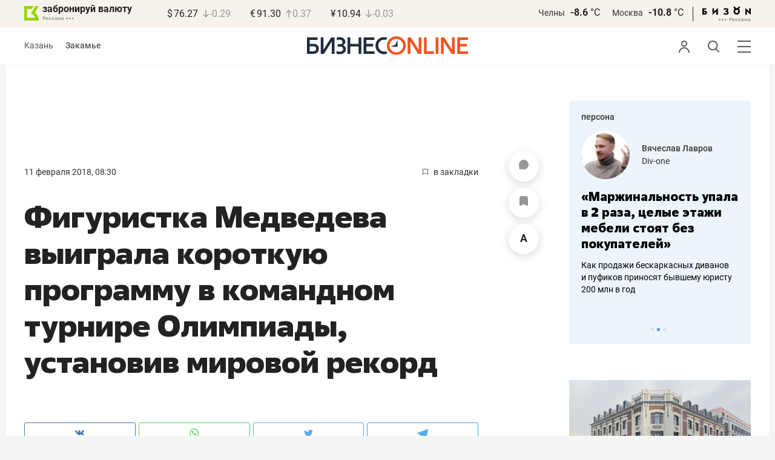

--- FILE ---
content_type: application/javascript
request_url: https://statix.business-gazeta.ru/js/components/metrics.js?v=202601281
body_size: 2900
content:
(function () {
    const cfg = window.__METRICS__ || {};
    const EP  = cfg.endpoint || '/metrics/collect';
    const SEL = cfg.contentSelector || '.article__content';
    const HEARTBEAT_MS = cfg.heartbeatMs || 15000;
    const READ_MS = cfg.engagedThresholdMs || 30000;

    // async function getMurmur() {
    //     const KEY = 'bo_uid';
    //     try {
    //         let v = localStorage.getItem(KEY);
    //         if (v) return v;
    //
    //         v = (crypto.randomUUID?.() || (Date.now() + '-' + Math.random()));
    //
    //         localStorage.setItem(KEY, v);
    //         document.cookie = `uid=${encodeURIComponent(v)}; path=/; Max-Age=${3600*24*400}; SameSite=Lax`;
    //         return v;
    //     } catch {
    //         return (crypto.randomUUID?.() || (Date.now() + '-' + Math.random()));
    //     }
    // }

  async function getMurmur() {
    const KEY = 'bo_uid';
    const COOKIE_NAME = 'uid';

    // 1. Сначала проверяем куки (наиболее надежный источник)
    try {
      const cookieMatch = document.cookie.match(new RegExp(`${COOKIE_NAME}=([^;]+)`));
      if (cookieMatch && cookieMatch[1]) {
        const v = decodeURIComponent(cookieMatch[1]);
        // Сохраняем в localStorage если доступно
        try { localStorage.setItem(KEY, v); } catch {console.log(10)}
	try {
	  document.cookie = `${COOKIE_NAME}=${encodeURIComponent(v)}; path=/; Max-Age=${3600*24*400}; SameSite=None; Secure`;
	  console.log(v);
	} catch {console.log(11)}
        return v;
      }
    } catch {console.log(12);}

    // 2. Проверяем localStorage
    try {
      const v = localStorage.getItem(KEY);
      if (v) {
        // Устанавливаем куку на всякий случай
        document.cookie = `${COOKIE_NAME}=${encodeURIComponent(v)}; path=/; Max-Age=${3600*24*400}; SameSite=None; Secure`;
        return v;
      }
    } catch {}

    // 3. Генерируем новый uid
    let v;
    try {
      v = crypto.randomUUID?.();
    } catch {
      v = (Date.now() + '-' + Math.random());
    }

    // 4. Сохраняем везде, где можем
    try { localStorage.setItem(KEY, v); } catch {}
    try {
      document.cookie = `${COOKIE_NAME}=${encodeURIComponent(v)}; path=/; Max-Age=${3600*24*400}; SameSite=None; Secure`;
    } catch {}

    return v;
  }

    // function getOrMakeSID() {
    //     const KEY = 'm_sid';
    //     try {
    //         let v = sessionStorage.getItem(KEY);
    //         if (!v) {
    //             v = (crypto.randomUUID?.() || (Date.now() + '-' + Math.random()));
    //             sessionStorage.setItem(KEY, v);
    //         }
    //         document.cookie = `sid=${encodeURIComponent(v)}; path=/; Max-Age=${60*60*2}; SameSite=Lax`;
    //         return v;
    //     } catch {
    //         return (crypto.randomUUID?.() || (Date.now() + '-' + Math.random()));
    //     }
    // }

  function getOrMakeSID() {
    const KEY = 'm_sid';
    const COOKIE_NAME = 'sid';

    // 1. Сначала проверяем куки (наиболее надежный источник)
    try {
      const cookieMatch = document.cookie.match(new RegExp(`${COOKIE_NAME}=([^;]+)`));
      if (cookieMatch && cookieMatch[1]) {
        const v = decodeURIComponent(cookieMatch[1]);
        // Сохраняем в sessionStorage если доступно
        try { sessionStorage.setItem(KEY, v); } catch {}
        try {
          document.cookie = `${COOKIE_NAME}=${encodeURIComponent(v)}; path=/; Max-Age=${60*60*2}; SameSite=None; Secure`;
        } catch {}
        return v;
      }
    } catch {}

    // 2. Проверяем sessionStorage
    try {
      const v = sessionStorage.getItem(KEY);
      if (v) {
        // Устанавливаем куку на всякий случай
        try {
          document.cookie = `${COOKIE_NAME}=${encodeURIComponent(v)}; path=/; Max-Age=${60*60*2}; SameSite=None; Secure`;
        } catch {}
        return v;
      }
    } catch {}

    // 3. Генерируем новый sid
    let v;
    try {
      v = crypto.randomUUID?.();
    } catch {
      v = (Date.now() + '-' + Math.random());
    }

    // 4. Сохраняем везде, где можем
    try { sessionStorage.setItem(KEY, v); } catch {}
    try {
      document.cookie = `${COOKIE_NAME}=${encodeURIComponent(v)}; path=/; Max-Age=${60*60*2}; SameSite=None; Secure`;
    } catch {}

    return v;
  }

    const nowISO = () => Date.now();

    function send(name, payload) {
        const body = JSON.stringify(payload);
        const blob = new Blob([body], { type: 'application/json' });

        if (navigator.sendBeacon && (name === 'page_unload' || name.startsWith('scroll_'))) {
            navigator.sendBeacon(EP, blob);
        } else {
            fetch(EP, { method: 'POST', headers: { 'Content-Type': 'application/json' }, body, keepalive: true, credentials: 'include' });
        }
    }

    function pageMeta() {
        return {
            url: location.href,
            title: document.title,
            ref: document.referrer || null,
            utm: Object.fromEntries(new URLSearchParams(location.search).entries()),
            vw: innerWidth, vh: innerHeight,
            lang: (navigator.language || '').toLowerCase()
        };
    }

    function makeContentProgress(selector) {
        const el = document.querySelector(selector);
        if (!el) {
            return () => {
                const docH = Math.max(document.body.scrollHeight, document.documentElement.scrollHeight);
                const pct = Math.min(100, Math.round(((scrollY + innerHeight) / docH) * 100));
                return { pct, atBottom: pct >= 100 };
            };
        }
        const elRectTopAbs = () => el.getBoundingClientRect().top + window.pageYOffset;
        const elH = () => el.scrollHeight || el.offsetHeight || 0;

        return () => {
            const top = elRectTopAbs();
            const height = elH();
            if (!height) return { pct: 0, atBottom: false };
            const viewedBottom = window.pageYOffset + innerHeight;
            const progress = ((viewedBottom - top) / height) * 100;
            const pct = Math.max(0, Math.min(100, Math.round(progress)));
            const atBottom = (viewedBottom >= (top + height - 4)); // -4px допуск
            return { pct, atBottom };
        };
    }

    function scrollStateKey() { return 'm_scroll_' + location.href; }
    function readSentKey()     { return 'm_read_'   + location.href; }
    function getMaxSentPct() {
        try { return parseInt(sessionStorage.getItem(scrollStateKey()) || '0', 10); } catch { return 0; }
    }
    function setMaxSentPct(p) {
        try { sessionStorage.setItem(scrollStateKey(), String(p)); } catch {}
    }
    function markReadSent() {
        try { sessionStorage.setItem(readSentKey(), '1'); } catch {}
    }
    function isReadSent() {
        try { return sessionStorage.getItem(readSentKey()) === '1'; } catch { return false; }
    }

    (async function run() {
        const uid = await getMurmur();
        const sid = getOrMakeSID();

        const common = {
            uid, sid,
            content: cfg.content || {},
        };

        send('page_view', {
            t: nowISO(), name: 'page_view', ...common, page: pageMeta(), data: {user_id: cfg.user_id || 0}
        });

        const progress = makeContentProgress(SEL);
        let engagedMs = 0, active = true, last = Date.now(), maxPct = getMaxSentPct();
        let ticking = false;

        function onActivity() { active = (document.visibilityState !== 'hidden'); last = Date.now(); }
        ['visibilitychange', 'mousemove', 'keydown', 'touchstart', 'scroll'].forEach(ev =>
            addEventListener(ev, onActivity, { passive: true })
        );

        setInterval(() => {
            const n = Date.now();
            if (active) engagedMs += (n - last);
            last = n;
            send('engaged_ping', {
                t: nowISO(), name: 'engaged_ping', ...common, page: pageMeta(),
                data: { engaged_ms: engagedMs, max_scroll_pct: maxPct }
            });
        }, HEARTBEAT_MS);

        function onScroll() {
            if (ticking) return;
            ticking = true;
            requestAnimationFrame(() => {
                const { pct, atBottom } = progress();
                // пороги 25/50/75/100
                [25, 50, 75, 100].forEach((m) => {
                    if (pct >= m && maxPct < m) {
                        maxPct = m; setMaxSentPct(maxPct);
                        send('scroll_' + m, { t: nowISO(), name: 'scroll_' + m, ...common, page: pageMeta(), data: {} });
                    }
                });

                if (!isReadSent() && atBottom && engagedMs >= READ_MS) {
                    markReadSent();
                    send('article_read', {
                        t: nowISO(), name: 'article_read', ...common, page: pageMeta(),
                        data: { engaged_ms: engagedMs, max_scroll_pct: maxPct, user_id: cfg.user_id || 0 }
                    });
                }
                ticking = false;
            });
        }
        addEventListener('scroll', onScroll, { passive: true });
        addEventListener('DOMContentLoaded', onScroll);

        document.addEventListener('click', (e) => {
            const a = e.target.closest && e.target.closest('a[href]');
            if (a) {
                let isOutbound = false;
                try {
                    const u = new URL(a.href, location.origin);
                    isOutbound = (u.origin !== location.origin);
                } catch {}
                const name = isOutbound ? 'outbound_click' : 'click';
                send(name, {
                    t: nowISO(), name, ...common, page: pageMeta(),
                    data: {
                        href: a.getAttribute('href'),
                        id: a.id || null,
                        cls: a.className || null,
                        dataset: a.dataset || {},
                        user_id: cfg.user_id || 0
                    }
                });
                return;
            }

            const btn = e.target.closest && e.target.closest('button, [role="button"]');
            if (btn) {
                send('click', {
                    t: nowISO(), name: 'click', ...common, page: pageMeta(),
                    data: { id: btn.id || null, cls: btn.className || null, text: (btn.innerText || '').slice(0, 80) }
                });
            }
        }, { passive: true });

        document.addEventListener('submit', (e) => {
            const form = e.target;
            if (!(form instanceof HTMLFormElement)) return;
            send('form_submit', {
                t: nowISO(), name: 'form_submit', ...common, page: pageMeta(),
                data: {
                    id: form.id || null,
                    name: form.getAttribute('name') || null,
                    action: form.getAttribute('action') || null,
                    method: (form.getAttribute('method') || 'GET').toUpperCase(),
                    cls: form.className || null,
                    user_id: cfg.user_id || 0
                }
            });
        });

        addEventListener('visibilitychange', () => {
            if (document.visibilityState === 'hidden') {
                send('page_unload', { t: nowISO(), name: 'page_unload', ...common, page: pageMeta(), data: { engaged_ms: engagedMs, max_scroll_pct: maxPct, user_id: cfg.user_id || 0 } });
            }
        });

    })();
})();

